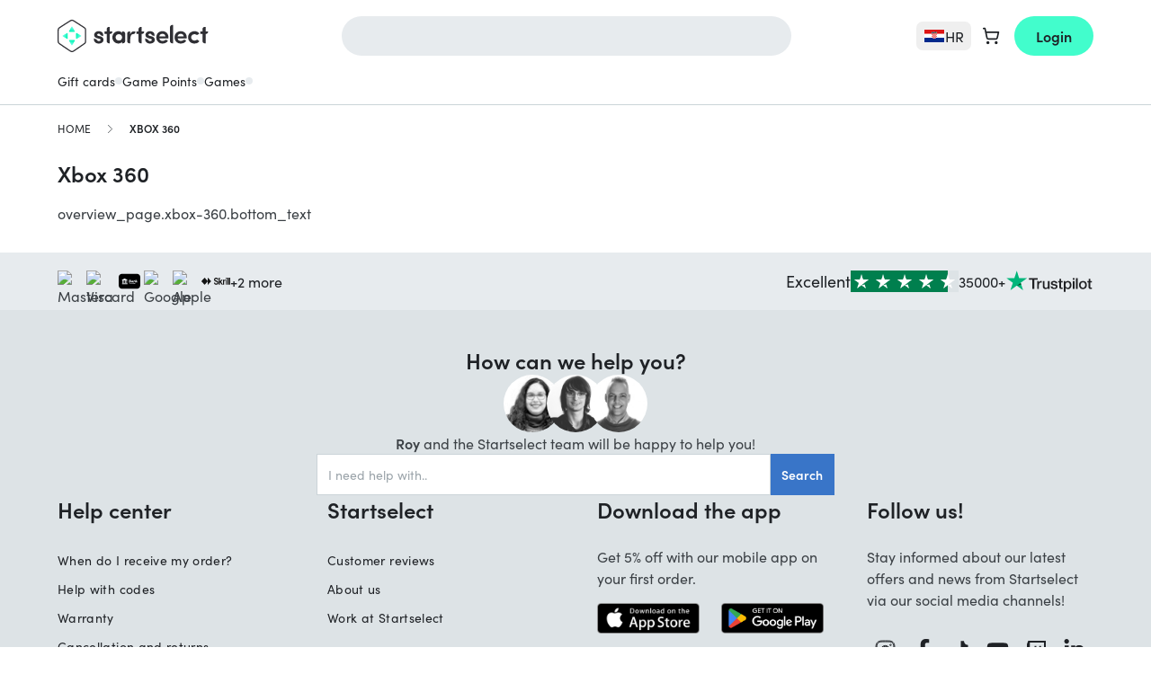

--- FILE ---
content_type: text/css
request_url: https://startselect.com/dist/assets/app-7JJKxN_2.css
body_size: 687
content:
.smart-banner--active:not(.__modal-open){padding-top:80px!important}.smart-banner--active:not(.__modal-open) .navbar-top{top:80px}.next-item[data-v-1cecd4bf],.previous-item[data-v-1cecd4bf]{height:1.5rem;top:calc(50% - .75rem);width:1.5rem;box-shadow:0 3px 5px #0000004d}.next-item[data-v-1cecd4bf]{right:.5rem}.previous-item[data-v-1cecd4bf]{left:.5rem}@media (min-width: 576px){.next-item[data-v-1cecd4bf],.previous-item[data-v-1cecd4bf]{height:2rem;width:2rem;top:calc(50% - 1rem)}.next-item[data-v-1cecd4bf]{right:1rem}.previous-item[data-v-1cecd4bf]{left:1rem}}#search-fake-input{interpolate-size:allow-keywords;transition:max-height .1s ease-in-out}.fade-enter-active[data-v-65e7d0d1],.fade-leave-active[data-v-65e7d0d1]{transition:opacity .2s ease}.fade-enter-from[data-v-65e7d0d1],.fade-leave-to[data-v-65e7d0d1]{opacity:0}#header-search-results-container[data-v-ca005baa]{transition:opacity .2s,transform .1s ease-in-out}@starting-style{#header-search-results-container[data-v-ca005baa]{opacity:0;transform:translateY(-10px)}}.trace-order[data-v-4b48033a]{display:flex;width:100%;flex-direction:column}@media (min-width: 768px){.trace-order[data-v-4b48033a]{flex-direction:row}}.trace-order__timeout[data-v-4b48033a]{margin-left:auto;margin-right:auto;width:50%}.trace-order__state[data-v-4b48033a]{display:flex;align-items:center;justify-content:space-between;text-align:center;margin-right:2px}@media (min-width: 768px){.trace-order__state[data-v-4b48033a]{display:block;flex:1 1 0%}}.trace-order__state[data-v-4b48033a]>*{opacity:.25}.trace-order__state.completed .trace-order__state__icon[data-v-4b48033a],.trace-order__state.completed .trace-order__state__line[data-v-4b48033a]{--tw-text-opacity: 1;color:rgb(57 117 200 / var(--tw-text-opacity, 1))}.trace-order__state.completed .trace-order__state__line__before[data-v-4b48033a]:after,.trace-order__state.completed .trace-order__state__line__after[data-v-4b48033a]:after{--tw-border-opacity: 1;border-color:rgb(57 117 200 / var(--tw-border-opacity, 1))}.trace-order__state.active[data-v-4b48033a]>*{opacity:1}.trace-order__state.active .trace-order__state__line__after[data-v-4b48033a]:after{--tw-border-opacity: 1;border-color:rgb(231 235 238 / var(--tw-border-opacity, 1))}.trace-order__state__icon[data-v-4b48033a]{position:relative;flex-shrink:0;flex-grow:0;overflow:hidden;padding:.5rem;font-size:1.875rem;line-height:2.25rem;height:70px;width:70px}@media (min-width: 768px){.trace-order__state__icon[data-v-4b48033a]{margin-bottom:1rem;font-size:3rem;line-height:1;width:90px}}.trace-order__state__line[data-v-4b48033a]{display:flex;flex-direction:column;align-items:center;opacity:1;margin-bottom:2px}@media (min-width: 768px){.trace-order__state__line[data-v-4b48033a]{margin-bottom:1rem;flex-direction:row}}.trace-order__state__line__before[data-v-4b48033a],.trace-order__state__line__after[data-v-4b48033a]{flex-grow:1}.trace-order__state__line__before[data-v-4b48033a]:after,.trace-order__state__line__after[data-v-4b48033a]:after{display:block;border-inline-start-width:2px;border-style:dotted;--tw-border-opacity: 1;border-color:rgb(231 235 238 / var(--tw-border-opacity, 1));content:"";height:1.5rem;width:1px}@media (min-width: 768px){.trace-order__state__line__before[data-v-4b48033a]:after,.trace-order__state__line__after[data-v-4b48033a]:after{width:100%;border-inline-start-width:0;border-top-width:2px;height:1px}}.trace-order__state__line__indicator[data-v-4b48033a]{margin-left:.5rem;margin-right:.5rem;display:inline-block;flex-shrink:0;flex-grow:0;font-size:1.25rem;line-height:1.75rem}@media (min-width: 768px){.trace-order__state__line__indicator[data-v-4b48033a]{margin-left:1rem;margin-right:1rem}}.trace-order__state__line__indicator .fontello-circle[data-v-4b48033a]{--tw-text-opacity: 1;color:rgb(231 235 238 / var(--tw-text-opacity, 1))}.trace-order__state__details[data-v-4b48033a]{flex-grow:1}.trace-order__state__details h3[data-v-4b48033a]{text-align:start;font-size:1rem;line-height:1.5rem}.trace-order__state__details p[data-v-4b48033a]{margin-bottom:0;text-align:start;font-size:.75rem;line-height:1rem}@media (min-width: 768px){.trace-order__state__details h3[data-v-4b48033a]{margin-bottom:.5rem;text-align:center}.trace-order__state__details p[data-v-4b48033a]{margin-bottom:1rem;text-align:center}}.trace-order__state__information[data-v-4b48033a]{cursor:pointer;font-size:1.5rem;line-height:2rem;--tw-text-opacity: 1;color:rgb(240 242 244 / var(--tw-text-opacity, 1))}.trace-order__state__information[data-v-4b48033a]:hover{--tw-text-opacity: 1;color:rgb(231 235 238 / var(--tw-text-opacity, 1))}.trace-order__state--game-mode .trace-order__state__icon i[data-v-4b48033a]{display:none}.trace-order__state--game-mode .trace-order__state__icon[data-v-4b48033a]:after{display:inline-block;height:2.5rem;width:2.5rem;background-size:contain;content:""}.trace-order__state--game-mode.trace-order__state--order_placed .trace-order__state__icon[data-v-4b48033a]:after{background-image:url(https://cdn.startselect.com/production/icons/mario.png)}.trace-order__state--game-mode.trace-order__state--payment_confirmed .trace-order__state__icon[data-v-4b48033a]:after{background-image:url(https://cdn.startselect.com/production/icons/coin.png)}.trace-order__state--game-mode.trace-order__state--delivering .trace-order__state__icon[data-v-4b48033a]:after{background-image:url(https://cdn.startselect.com/production/icons/rocket.png)}.trace-order__state--game-mode.trace-order__state--delivered .trace-order__state__icon[data-v-4b48033a]:after{background-image:url(https://cdn.startselect.com/production/icons/star.png)}


--- FILE ---
content_type: application/javascript
request_url: https://startselect.com/dist/assets/index.browser-BjFA7t90.js
body_size: 147
content:
const p="modulepreload",v=function(i){return"/dist/"+i},f={},g=function(o,e,E){let a=Promise.resolve();if(e&&e.length>0){let d=function(t){return Promise.all(t.map(c=>Promise.resolve(c).then(l=>({status:"fulfilled",value:l}),l=>({status:"rejected",reason:l}))))};document.getElementsByTagName("link");const s=document.querySelector("meta[property=csp-nonce]"),n=s?.nonce||s?.getAttribute("nonce");a=d(e.map(t=>{if(t=v(t),t in f)return;f[t]=!0;const c=t.endsWith(".css"),l=c?'[rel="stylesheet"]':"";if(document.querySelector(`link[href="${t}"]${l}`))return;const r=document.createElement("link");if(r.rel=c?"stylesheet":p,c||(r.as="script"),r.crossOrigin="",r.href=t,n&&r.setAttribute("nonce",n),document.head.appendChild(r),c)return new Promise((m,h)=>{r.addEventListener("load",m),r.addEventListener("error",()=>h(new Error(`Unable to preload CSS for ${t}`)))})}))}function u(s){const n=new Event("vite:preloadError",{cancelable:!0});if(n.payload=s,window.dispatchEvent(n),!n.defaultPrevented)throw s}return a.then(s=>{for(const n of s||[])n.status==="rejected"&&u(n.reason);return o().catch(u)})};let S=(i=21)=>crypto.getRandomValues(new Uint8Array(i)).reduce((o,e)=>(e&=63,e<36?o+=e.toString(36):e<62?o+=(e-26).toString(36).toUpperCase():e>62?o+="-":o+="_",o),"");export{g as _,S as n};
